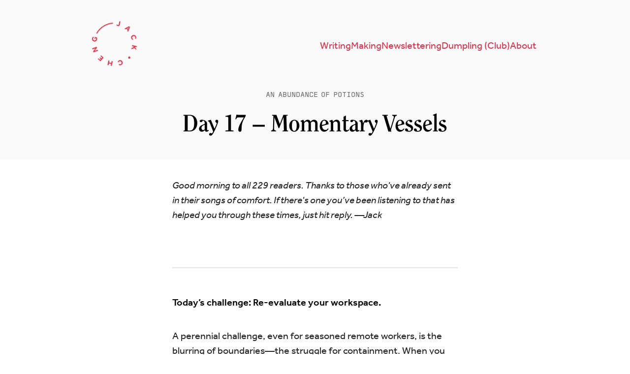

--- FILE ---
content_type: text/html; charset=utf-8
request_url: https://www.jackcheng.com/potions/day-17/
body_size: 7109
content:
<!DOCTYPE html>
<html lang="en">
<head>
  <title>Day 17 – Momentary Vessels</title>
  <meta charset="utf-8"/>
  <meta http-equiv="X-UA-Compatible" content="IE=edge"/>
  <meta name="HandheldFriendly" content="True"/>
  <meta name="viewport" content="width=device-width, initial-scale=1.0"/>

  <!-- rss -->
  <link href="/sunday/rss/" rel="alternate" type="application/atom+xml"/>
  
  <!-- mastodon verification -->
  <link href="https://indieweb.social/@jackcheng" rel="me"/>

  <!-- ghost theme variables -->
  <style>
    @import url("https://fast.fonts.net/lt/1.css?apiType=css&c=ecff8f21-c2dc-4e0a-8445-b2269342c1c3&fontids=812395");
    @font-face{
        font-family: "ITC Clearface Bold";
        src: url("https://www.jackcheng.com/assets/fonts/itc-clearface-bold.woff2?v=5b10a00291") format("woff2"),url("https://www.jackcheng.com/assets/fonts/itc-clearface-bold.woff?v=5b10a00291") format("woff");
        font-display: auto;
        font-style: normal;
        font-weight: bold;
        font-stretch: normal;
    }
    :root {
      --header-color: #CDBEC4;
    }
  </style>
  
  <!-- rss -->
  <link rel="stylesheet" type="text/css" href="https://www.jackcheng.com/assets/css/screen.css?v=5b10a00291" />
  <link rel="stylesheet" href="https://use.typekit.net/ylo0pwr.css">

  <!-- seo -->
    <link rel="icon" href="https://www.jackcheng.com/content/images/size/w256h256/2024/10/logo-round.png" type="image/png">
    <link rel="canonical" href="https://www.jackcheng.com/potions/day-17/">
    <meta name="referrer" content="no-referrer-when-downgrade">
    
    <meta property="og:site_name" content="Jack Cheng">
    <meta property="og:type" content="article">
    <meta property="og:title" content="Day 17 – Momentary Vessels">
    <meta property="og:description" content="Good morning to all 229 readers. Thanks to those who&#x27;ve already sent in their
songs of comfort. If there&#x27;s one you’ve been listening to that has helped you
through these times, just hit reply. —Jack


--------------------------------------------------------------------------------

Today’s challenge: Re-evaluate your workspace.

A perennial challenge, even for seasoned remote">
    <meta property="og:url" content="https://www.jackcheng.com/potions/day-17/">
    <meta property="article:published_time" content="2020-04-01T04:00:00.000Z">
    <meta property="article:modified_time" content="2022-03-09T20:48:52.000Z">
    <meta property="article:tag" content="An Abundance of Potions">
    
    <meta property="article:publisher" content="https://www.facebook.com/ajackcheng">
    <meta name="twitter:card" content="summary">
    <meta name="twitter:title" content="Day 17 – Momentary Vessels">
    <meta name="twitter:description" content="Good morning to all 229 readers. Thanks to those who&#x27;ve already sent in their
songs of comfort. If there&#x27;s one you’ve been listening to that has helped you
through these times, just hit reply. —Jack


--------------------------------------------------------------------------------

Today’s challenge: Re-evaluate your workspace.

A perennial challenge, even for seasoned remote">
    <meta name="twitter:url" content="https://www.jackcheng.com/potions/day-17/">
    <meta name="twitter:label1" content="Written by">
    <meta name="twitter:data1" content="Jack Cheng">
    <meta name="twitter:label2" content="Filed under">
    <meta name="twitter:data2" content="An Abundance of Potions">
    <meta name="twitter:site" content="@jackcheng">
    
    <script type="application/ld+json">
{
    "@context": "https://schema.org",
    "@type": "Article",
    "publisher": {
        "@type": "Organization",
        "name": "Jack Cheng",
        "url": "https://www.jackcheng.com/",
        "logo": {
            "@type": "ImageObject",
            "url": "https://www.jackcheng.com/content/images/2023/04/logo-round.svg",
            "width": 60,
            "height": 60
        }
    },
    "author": {
        "@type": "Person",
        "name": "Jack Cheng",
        "image": {
            "@type": "ImageObject",
            "url": "https://www.jackcheng.com/content/images/size/w1200/2023/06/jc-2023-cropped-square.jpg",
            "width": 1200,
            "height": 1200
        },
        "url": "https://www.jackcheng.com/404/",
        "sameAs": [
            "https://jackcheng.com"
        ]
    },
    "headline": "Day 17 – Momentary Vessels",
    "url": "https://www.jackcheng.com/potions/day-17/",
    "datePublished": "2020-04-01T04:00:00.000Z",
    "dateModified": "2022-03-09T20:48:52.000Z",
    "keywords": "An Abundance of Potions",
    "description": "Good morning to all 229 readers. Thanks to those who&#x27;ve already sent in their\nsongs of comfort. If there&#x27;s one you’ve been listening to that has helped you\nthrough these times, just hit reply. —Jack\n\n\n--------------------------------------------------------------------------------\n\nToday’s challenge: Re-evaluate your workspace.\n\nA perennial challenge, even for seasoned remote workers, is the blurring of\nboundaries—the struggle for containment. When you work from home, every personal\nday has the ",
    "mainEntityOfPage": "https://www.jackcheng.com/potions/day-17/"
}
    </script>

    <meta name="generator" content="Ghost 6.12">
    <link rel="alternate" type="application/rss+xml" title="Jack Cheng" href="https://www.jackcheng.com/potions/rss/">
    <script defer src="https://cdn.jsdelivr.net/ghost/portal@~2.56/umd/portal.min.js" data-i18n="true" data-ghost="https://www.jackcheng.com/" data-key="c51aa6a6ba6b286c5ef012012d" data-api="https://jack-cheng.ghost.io/ghost/api/content/" data-locale="en" crossorigin="anonymous"></script><style id="gh-members-styles">.gh-post-upgrade-cta-content,
.gh-post-upgrade-cta {
    display: flex;
    flex-direction: column;
    align-items: center;
    font-family: -apple-system, BlinkMacSystemFont, 'Segoe UI', Roboto, Oxygen, Ubuntu, Cantarell, 'Open Sans', 'Helvetica Neue', sans-serif;
    text-align: center;
    width: 100%;
    color: #ffffff;
    font-size: 16px;
}

.gh-post-upgrade-cta-content {
    border-radius: 8px;
    padding: 40px 4vw;
}

.gh-post-upgrade-cta h2 {
    color: #ffffff;
    font-size: 28px;
    letter-spacing: -0.2px;
    margin: 0;
    padding: 0;
}

.gh-post-upgrade-cta p {
    margin: 20px 0 0;
    padding: 0;
}

.gh-post-upgrade-cta small {
    font-size: 16px;
    letter-spacing: -0.2px;
}

.gh-post-upgrade-cta a {
    color: #ffffff;
    cursor: pointer;
    font-weight: 500;
    box-shadow: none;
    text-decoration: underline;
}

.gh-post-upgrade-cta a:hover {
    color: #ffffff;
    opacity: 0.8;
    box-shadow: none;
    text-decoration: underline;
}

.gh-post-upgrade-cta a.gh-btn {
    display: block;
    background: #ffffff;
    text-decoration: none;
    margin: 28px 0 0;
    padding: 8px 18px;
    border-radius: 4px;
    font-size: 16px;
    font-weight: 600;
}

.gh-post-upgrade-cta a.gh-btn:hover {
    opacity: 0.92;
}</style><script async src="https://js.stripe.com/v3/"></script>
    <script defer src="https://cdn.jsdelivr.net/ghost/sodo-search@~1.8/umd/sodo-search.min.js" data-key="c51aa6a6ba6b286c5ef012012d" data-styles="https://cdn.jsdelivr.net/ghost/sodo-search@~1.8/umd/main.css" data-sodo-search="https://jack-cheng.ghost.io/" data-locale="en" crossorigin="anonymous"></script>
    
    <link href="https://www.jackcheng.com/webmentions/receive/" rel="webmention">
    <script defer src="/public/cards.min.js?v=5b10a00291"></script>
    <link rel="stylesheet" type="text/css" href="/public/cards.min.css?v=5b10a00291">
    <script defer src="/public/member-attribution.min.js?v=5b10a00291"></script>
    <script defer src="/public/ghost-stats.min.js?v=5b10a00291" data-stringify-payload="false" data-datasource="analytics_events" data-storage="localStorage" data-host="https://www.jackcheng.com/.ghost/analytics/api/v1/page_hit"  tb_site_uuid="7037ff47-42ed-4828-916e-8a62e942a395" tb_post_uuid="1d74df7b-5a59-4265-928b-1901ec2864d6" tb_post_type="post" tb_member_uuid="undefined" tb_member_status="undefined"></script><style>:root {--ghost-accent-color: #DD354C;}</style>
    <meta name="fediverse:creator" content="@jackcheng@indieweb.social" />
</head>
<body class="post-template tag-potions">
<header id="site-header" class="site-header">
  <nav id="site-nav">
    <a id="site-logo" href="https://www.jackcheng.com">
        <svg width="202" height="202" viewBox="0 0 202 202" fill="none" xmlns="http://www.w3.org/2000/svg">
<title id="logo-title">Jack Cheng</title>
<path fill-rule="evenodd" clip-rule="evenodd" d="M79.561 23.0214C53.1348 30.4466 32.1743 50.9477 24.1064 77.0996L20.2842 75.9205C28.7516 48.4733 50.742 26.964 78.479 19.1705L79.561 23.0214Z" fill="hsl(352, 72%, 54%)"/>
<path d="M93.9538 25.58L96.8938 22.79C97.4338 23.43 97.9838 23.89 98.5438 24.17C99.1038 24.43 99.6938 24.56 100.314 24.56C101.134 24.56 101.794 24.31 102.294 23.81C102.794 23.31 103.044 22.58 103.044 21.62V8H107.574V21.92C107.574 23.44 107.244 24.69 106.584 25.67C105.944 26.65 105.094 27.38 104.034 27.86C102.994 28.32 101.864 28.55 100.644 28.55C97.7438 28.55 95.5138 27.56 93.9538 25.58Z" fill="hsl(352, 72%, 54%)"/>
<path d="M129.882 33.0913L146.356 19.4971L150.695 22.0021L147.029 42.9913L142.742 40.5163L143.712 35.7762L137.607 32.2512L133.987 35.4613L129.882 33.0913ZM140.271 29.7364L144.532 32.1964L146.207 24.4343L140.271 29.7364Z" fill="hsl(352, 72%, 54%)"/>
<path d="M173.983 67.4992L173.086 71.5852C172.148 71.4802 171.181 71.2067 170.187 70.7646C169.203 70.3398 168.276 69.7548 167.407 69.0094C166.538 68.2641 165.793 67.3545 165.173 66.2807C164.163 64.5313 163.658 62.7561 163.658 60.9551C163.667 59.1714 164.127 57.5085 165.038 55.9664C165.976 54.4317 167.32 53.1593 169.07 52.1493C170.351 51.4093 171.672 50.9358 173.03 50.7288C174.406 50.5118 175.734 50.553 177.016 50.8524C178.307 51.1692 179.502 51.7382 180.599 52.5593C181.707 53.3979 182.646 54.484 183.416 55.8176C184.336 57.4111 184.851 58.9841 184.963 60.5365C185.074 62.089 184.805 63.5835 184.156 65.0203L180.039 63.8293C180.467 62.8897 180.692 61.9398 180.715 60.9796C180.755 60.0095 180.491 59.0308 179.921 58.0435C179.321 57.0043 178.549 56.2486 177.607 55.7765C176.692 55.3117 175.699 55.1115 174.628 55.1758C173.566 55.2574 172.533 55.5883 171.529 56.1683C170.507 56.7583 169.704 57.4874 169.12 58.3558C168.546 59.2415 168.231 60.1967 168.176 61.2215C168.138 62.2363 168.41 63.246 168.99 64.2506C169.47 65.082 169.982 65.7098 170.527 66.134C171.073 66.5583 171.628 66.861 172.195 67.042C172.788 67.2304 173.385 67.3828 173.983 67.4992Z" fill="hsl(352, 72%, 54%)"/>
<path d="M174.52 93.1455H194.53V97.6755H186.55L194.53 104.366V109.616L186.73 102.746L174.52 110.546V105.056L183.25 99.7155L180.97 97.6755H174.52V93.1455Z" fill="hsl(352, 72%, 54%)"/>
<path d="M175.917 141.507C176.644 141.927 177.199 142.476 177.582 143.156C177.954 143.854 178.145 144.592 178.156 145.371C178.175 146.178 177.98 146.934 177.572 147.641C177.154 148.365 176.596 148.912 175.898 149.281C175.208 149.679 174.473 149.883 173.693 149.891C172.903 149.917 172.144 149.721 171.417 149.301C170.709 148.892 170.159 148.334 169.769 147.625C169.386 146.946 169.185 146.202 169.167 145.395C169.156 144.616 169.36 143.865 169.778 143.141C170.186 142.434 170.735 141.882 171.425 141.484C172.123 141.115 172.867 140.917 173.657 140.89C174.455 140.892 175.209 141.098 175.917 141.507Z" fill="hsl(352, 72%, 54%)"/>
<path d="M135.031 173.473L130.945 172.576C131.05 171.638 131.323 170.671 131.765 169.677C132.19 168.693 132.775 167.766 133.521 166.897C134.266 166.028 135.175 165.283 136.249 164.663C137.999 163.653 139.774 163.148 141.575 163.148C143.359 163.157 145.021 163.617 146.564 164.528C148.098 165.466 149.371 166.81 150.381 168.56C151.121 169.841 151.594 171.162 151.801 172.52C152.018 173.896 151.977 175.224 151.678 176.506C151.361 177.797 150.792 178.992 149.971 180.089C149.132 181.197 148.046 182.136 146.712 182.906C145.119 183.826 143.546 184.341 141.993 184.453C140.441 184.564 138.946 184.295 137.51 183.646L138.701 179.529C139.64 179.957 140.59 180.182 141.55 180.205C142.521 180.245 143.499 179.981 144.486 179.411C145.526 178.811 146.281 178.039 146.753 177.097C147.218 176.182 147.419 175.189 147.354 174.118C147.273 173.056 146.942 172.023 146.362 171.019C145.772 169.997 145.043 169.194 144.174 168.61C143.289 168.036 142.333 167.721 141.308 167.666C140.294 167.628 139.284 167.9 138.279 168.48C137.448 168.96 136.82 169.472 136.396 170.017C135.972 170.563 135.669 171.118 135.488 171.685C135.3 172.278 135.147 172.875 135.031 173.473Z" fill="hsl(352, 72%, 54%)"/>
<path d="M110.381 174.01V194.02H105.851V186.34H97.1806V194.02H92.6506V174.01H97.1806V182.23H105.851V174.01H110.381Z" fill="hsl(352, 72%, 54%)"/>
<path d="M70.8669 167.606L60.8619 184.935L49.0147 178.095L50.9947 174.665L58.9188 179.24L60.8688 175.863L54.7114 172.308L56.6314 168.982L62.7888 172.537L64.9488 168.796L56.4531 163.891L58.4481 160.436L70.8669 167.606Z" fill="hsl(352, 72%, 54%)"/>
<path d="M42.6643 145.069L25.3351 155.074L23.1751 151.333L30.0898 137.33L18.8401 143.825L16.6051 139.954L33.9343 129.949L35.9893 133.508L28.9718 147.813L40.4293 141.198L42.6643 145.069Z" fill="hsl(352, 72%, 54%)"/>
<path d="M21.17 99.5499H17.51V91.8398H26.18C27.06 92.8798 27.75 94.0998 28.25 95.4998C28.75 96.8798 29 98.4598 29 100.24C29 102.42 28.56 104.29 27.68 105.85C26.78 107.41 25.55 108.61 23.99 109.45C22.41 110.27 20.6 110.68 18.56 110.68C17.06 110.68 15.67 110.43 14.39 109.93C13.11 109.43 11.99 108.72 11.03 107.8C10.07 106.88 9.33 105.79 8.81 104.53C8.27 103.25 8 101.85 8 100.33C8 98.5098 8.34 96.9098 9.02 95.5298C9.68 94.1498 10.61 93.0198 11.81 92.1398L14.72 95.1998C13.96 95.8198 13.34 96.5198 12.86 97.2999C12.38 98.0799 12.14 99.0298 12.14 100.15C12.14 101.37 12.43 102.42 13.01 103.3C13.59 104.16 14.37 104.82 15.35 105.28C16.31 105.74 17.38 105.97 18.56 105.97C19.84 105.97 20.96 105.71 21.92 105.19C22.86 104.65 23.59 103.93 24.11 103.03C24.63 102.13 24.89 101.11 24.89 99.9698C24.89 99.1698 24.8 98.4398 24.62 97.7798C24.42 97.1198 24.11 96.5298 23.69 96.0098H21.17V99.5499Z" fill="hsl(352, 72%, 54%)"/>
</svg>
    </a>
      <ul>
      <li class="nav-writing"><a href="https://www.jackcheng.com/books/">Writing</a></li>
      <li class="nav-making"><a href="https://www.jackcheng.com/projects/">Making</a></li>
      <li class="nav-newslettering"><a href="https://www.jackcheng.com/sunday/">Newslettering</a></li>
      <li class="nav-dumpling-club"><a href="https://www.jackcheng.com/dumpling-club/">Dumpling (Club)</a></li>
      <li class="nav-about"><a href="https://www.jackcheng.com/about/">About</a></li>
</ul>
  </nav>
</header>



    <main id="site-main" class="site-main">
      <article class="article post tag-potions no-image ">
        <header class="article-header gh-canvas">
              <h5>
                  <a href="https://www.jackcheng.com/sunday/potions/">An Abundance of Potions</a>
              </h5>

              <h1 class="main-title" id="article-title">Day 17 – Momentary Vessels</h1>

                      </header>

        <section id="article-content" class="article-content content">
          <p><em>Good morning to all 229 readers. Thanks to those who've already sent in their songs of comfort. If there's one you’ve been listening to that has helped you through these times, just hit reply. —Jack</em></p><hr><p><strong>Today’s challenge: Re-evaluate your workspace.</strong></p><p>A perennial challenge, even for seasoned remote workers, is the blurring of boundaries—the struggle for containment. When you work from home, every personal day has the potential to be a work day. And every work day can slip into the personal. The result is guilt—that you’re both not working enough, and working all the time.</p><p>When boundaries are too rigid, they can fracture from stress, leading to eventual—and sometimes, disastrous—collapse. When insufficiently rigid, though, they produce a different kind of seepage: a homogeneity of the spirit. Moderation here, as always, is key.</p><p>For today’s challenge, take a second look at your workspace. Consider where at home you’re now working, and what else happens in the same space. Are you taking conference calls where you sleep? Are you writing where you eat? Do you have to move your laptop out of the way, whenever you make a sandwich?</p><p>“Dedicate” is a key word. Ask if there is somewhere in your home that you can dedicate to work. Look for existing boundaries or thresholds that can serve to separate your work and home lives. It could be a different room, or even a different floor, if you have one. Separation helps creates a sense of crossing, a sense that you are going <em>to</em> work. And, when you’re done working, a sense that you've left.</p><p>Maybe you already have a desk, but it needs to be moved elsewhere. If space is a luxury, ask if there is perhaps an end of a table, where you can set up a work station. If you’re sharing space with others, see if you can find a separate, dedicated spot for each person. Where physical boundaries are not an option, lean on other kinds of boundaries—particularly temporal. Many swear by the <a href="https://lifehacker.com/productivity-101-a-primer-to-the-pomodoro-technique-1598992730?ref=jackcheng.com">Pomodoro Technique</a>, which boils down to this: Set a timer when you start working. When the timer goes off, stop.</p><p>Remember: The best boundaries are neither too rigid nor too lax. They're supple, yet structured. They're just flexible enough, so that they can act as momentary vessels for the fluidity of your life.</p>
          <time>Apr 01 2020</time>
        </section>

            <footer class="article-footer">
            
            <div class="cta-content">
              <p>
                  If you enjoyed the above, consider subscribing to <a href="/sunday/">Sunday</a>, a (mostly) weekly email letter from me, <a href="/about/">Jack Cheng</a>.
                I’m a Detroit-based <a href="/books/see-you-in-the-cosmos/">author</a>, maker, semi-retired designer, and expert dabbler. I also think a lot about creative work, slow tech, and the art of living.
              </p>
              <form data-members-form="subscribe" id="cta-form">
  <div id="cta-fields">
    <input data-members-plan type="hidden" value="Free" />
    <input data-members-label type="hidden" value="Sunday Subscribers" />
    <input data-members-email type="email" required="true" placeholder="Type your email ..."/>
    <button type="submit">Subscribe</button>
  </div>
  <p data-members-error><!-- error message will appear here --></p>
</form>            </div>
            <nav class="article-nav">
              <article class="prev-post">
                <a href="/potions/day-16/"><h5>Previously</h5>Day 16 – Not Or, And</a>
              </article>
                <article class="next-post">
                  <a href="/potions/day-18/"><h5>Next</h5>Day 18 – Elephant Emotions</a>
                </article>
            </nav>
            </footer>
    </article>
  </main>



<footer id="site-footer">
  <nav>
      <ul>
      <li class="nav-author-visits"><a href="https://www.jackcheng.com/author-visits/">Author Visits</a></li>
      <li class="nav-instagram"><a href="https://instagram.com/jackcheng">Instagram</a></li>
      <li class="nav-mastodon"><a href="https://indieweb.social/@jackcheng">Mastodon</a></li>
      <li class="nav-rss"><a href="https://www.jackcheng.com/sunday/rss/">RSS</a></li>
</ul>
  </nav>
  <span class="copyright">&copy; 2026 Jack Cheng</span>
</footer>

</body>
</html>
